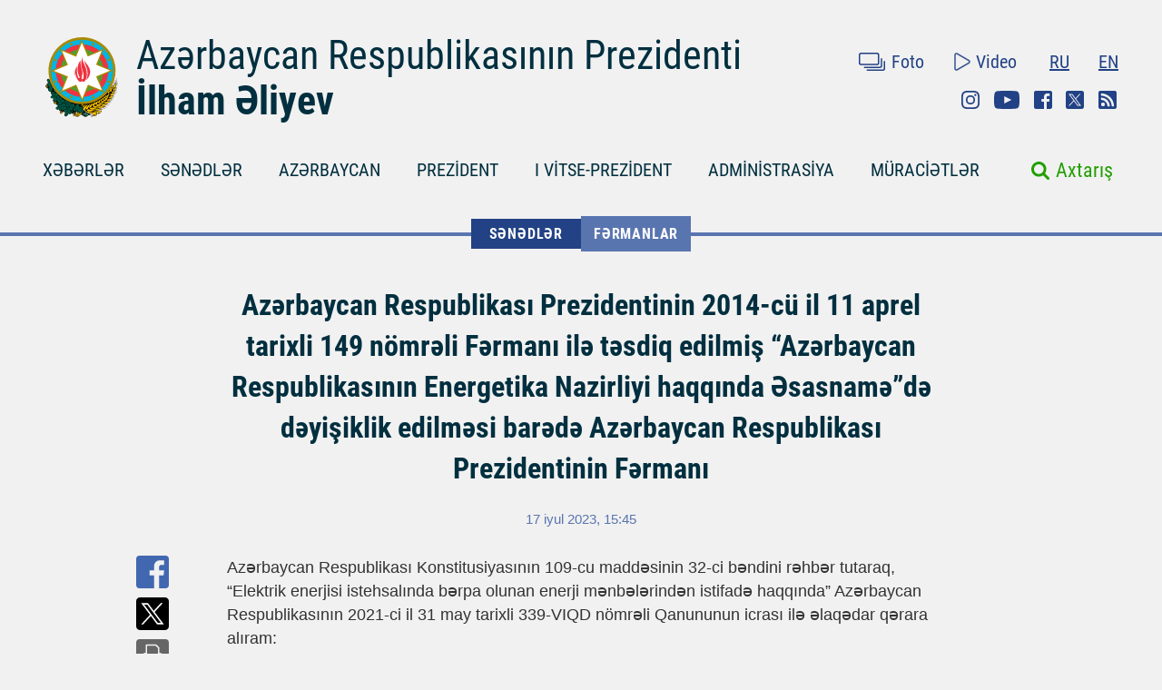

--- FILE ---
content_type: text/html; charset=UTF-8
request_url: https://president.az/az/articles/view/60493
body_size: 7613
content:
<!DOCTYPE html>
<html lang="az">
<head>
    <title>Azərbaycan Respublikası Prezidentinin 2014-cü il 11 aprel tarixli 149 nömrəli Fərmanı ilə təsdiq edilmiş “Azərbaycan Respublikasının Energetika Nazirliyi haqqında Əsasnamə”də dəyişiklik edilməsi barədə Azərbaycan Respublikası Prezidentinin Fərmanı &raquo; Azərbaycan Prezidentinin Rəsmi internet səhifəsi</title>
    <meta content="IE=Edge,chrome=1" http-equiv="X-UA-Compatible"/>
    <meta charset="utf-8"/>
    <meta content="width=device-width, initial-scale=1.0" name="viewport"/>
    <link href="/manifest.json" rel="manifest"/>
    <meta content="https://static.president.az/assets/president-administration-cd9d828859c913129ca1bcc7618a9c73a4aebc5034302517f360bc44f964b10e.png" property="og:image"/>
    <link href="/favicon.ico" rel="icon" type="image/x-icon"/>
    <link rel="stylesheet" media="screen" href="https://static.president.az/assets/application-fc89c1ac0afecc2fc1476dc0392820d54f0289d89eb54c25ea19c2445ffe10f6.css"/>
    <link rel="stylesheet" media="screen" href="https://static.president.az/assets/fonts-adacd79b395fc2a70e9f3b0025bb4e627df0b9478f8d67e64794b52877f63dd4.css"/>
    <link rel="stylesheet" media="screen" href="https://static.president.az/assets/css/default.css?v=9"/>
        <style>
        .featured-twitter-feed iframe {
            position: absolute;
            left: 0;
            width: 100%;
            height: 100%;
            border: none;
        }
    </style>

</head>
<body>
<header class="main-header main-header--remove-pseudo">
    <div class="container">

        <div class="main-header_header">
            <div class="main-header_logo logo-az">
                <a href="/az"><img src="https://static.president.az/assets/svg/gerb-721e7548761107d59f6c0daa8d942f65b82dfa61030d0fe4b237f5b9bb436d18.svg" alt="logo"></a>
            </div>
            <div class="main-header_heading">
                <a class="title title-az" href="/az">Azərbaycan Respublikasının Prezidenti</a>
                <a class="name name-az" href="/az">İlham Əliyev</a>
            </div>
            <div class="main-header_top-links">
                <div class="top-row">
                    <ul class="top-row_media">
                        <li class="top-row_items"><a class="top-row_media-link top-row--media-photos" href="/az/photos">Foto</a></li>
                        <li class="top-row_items"><a class="top-row_media-link top-row--media-videos" href="/az/videos">Video</a></li>
                    </ul>
                    <ul class="top-row_lang">
                        <li class="top-row_lang-items"><a class="top-row_lang-link" href="/ru/articles/view/60493">RU</a></li><li class="top-row_lang-items"><a class="top-row_lang-link" href="/en/articles/view/60493">EN</a></li>                    </ul>
                </div>
                <div class="bottom-row">
                    <ul class="bottom-row_scn-list">
                        <li class="bottom-row_items"><a class="bottom-row_scn-link bottom-row--instagram" target="_blank" href="https://www.instagram.com/presidentaz/">Instagram</a></li><li class="bottom-row_items"><a class="bottom-row_scn-link bottom-row--youtube" target="_blank" href="https://www.youtube.com/user/presidentaz">Youtube</a></li><li class="bottom-row_items"><a class="bottom-row_scn-link bottom-row--facebook" target="_blank" href="https://www.facebook.com/PresidentIlhamAliyev">Facebook</a></li><li class="bottom-row_items"><a class="bottom-row_scn-link bottom-row--twitter" target="_blank" href="https://twitter.com/azpresident">Twitter</a></li><li class="bottom-row_items"><a class="bottom-row_scn-link bottom-row--rss" target="_blank" href="/az/rss">Rss</a></li>                    </ul>
                </div>
            </div>
        </div>

        <div class="nav-search-fixed">
            <nav class="main-header_navbar">
                <ul class="navbar_list">
                    <li class="main-header_logo">
                        <a href="/az"><img src="https://static.president.az/assets/svg/gerb-721e7548761107d59f6c0daa8d942f65b82dfa61030d0fe4b237f5b9bb436d18.svg" alt="logo"></a>
                    </li>
                    <li class="navbar_items js-padding"><span class="drop-submenu"></span><a class="navbar_link" href="/az/news">XƏBƏRLƏR</a><ul class="submenu"><li class="submenu-i"><a href="/az/news/category/meetings">Görüşlər</a></li><li class="submenu-i"><a href="/az/news/category/events">Tədbirlər</a></li><li class="submenu-i"><a href="/az/news/category/visits">Səfərlər</a></li><li class="submenu-i"><a href="/az/news/category/receptions">Qəbullar</a></li><li class="submenu-i"><a href="/az/news/category/speeches">Çıxışlar</a></li><li class="submenu-i"><a href="/az/news/category/signing">İmzalanma</a></li><li class="submenu-i"><a href="/az/news/category/press">Mətbuat Konfransları</a></li><li class="submenu-i"><a href="/az/news/category/interviews">Müsahibələr</a></li><li class="submenu-i"><a href="/az/news/category/press_info">Mətbuat xidmətinin məlumatı</a></li></ul></li><li class="navbar_items js-padding"><span class="drop-submenu"></span><a class="navbar_link" href="/az/documents">SƏNƏDLƏR</a><ul class="submenu"><li class="submenu-i"><a href="/az/documents/category/letters">Məktublar</a></li><li class="submenu-i"><a href="/az/documents/category/decrees">Fərmanlar</a></li><li class="submenu-i"><a href="/az/documents/category/orders">Sərəncamlar</a></li><li class="submenu-i"><a href="/az/documents/category/addresses">Müraciətlər</a></li><li class="submenu-i"><a href="/az/documents/category/statements">Bəyanatlar</a></li><li class="submenu-i"><a href="/az/documents/category/laws">Qanunlar</a></li></ul></li><li class="navbar_items js-padding"><span class="drop-submenu"></span><a class="navbar_link" href="/az/regions">AZƏRBAYCAN</a><ul class="submenu"><li class="submenu-i"><a href="/az/pages/view/azerbaijan/leader">Ümummilli lider</a></li><li class="submenu-i"><a href="/az/pages/view/azerbaijan/history">Tarix</a></li><li class="submenu-i"><a href="/az/regions">Ərazi</a></li><li class="submenu-i"><a href="/az/pages/view/azerbaijan/population">Əhali</a></li><li class="submenu-i"><a href="/az/pages/view/azerbaijan/constitution">Konstitusiya</a></li><li class="submenu-i"><a href="/az/pages/view/azerbaijan/symbols">Dövlət rəmzləri</a></li><li class="submenu-i"><a href="/az/pages/view/azerbaijan/holidays">Bayramlar</a></li><li class="submenu-i"><a href="/az/pages/view/azerbaijan/karabakh">Ermənistan-Azərbaycan münaqişəsi</a></li><li class="submenu-i"><a href="/az/pages/view/azerbaijan/karabakh2">Vətən müharibəsi</a></li><li class="submenu-i"><a href="/az/greatreturn">Böyük Qayıdış</a></li><li class="submenu-i"><a href="/az/pages/view/azerbaijan/memories">Qan yaddaşı</a></li><li class="submenu-i"><a href="/az/pages/view/azerbaijan/contract">Enerji layihələri</a></li><li class="submenu-i"><a href="/az/pages/view/azerbaijan/silkroad">Azərbaycan – Avrasiyanın nəqliyyat qovşağı</a></li><li class="submenu-i"><a href="/az/pages/view/azerbaijan/cop29">Azərbaycanın COP29 Sədrliyi</a></li><li class="submenu-i"><a href="/az/photos/azerbaijan">Fotoalbom</a></li><li class="submenu-i"><a href="/az/videos/azerbaijan">Video</a></li></ul></li><li class="navbar_items js-padding"><span class="drop-submenu"></span><a class="navbar_link" href="/az/pages/view/president/biography">PREZİDENT</a><ul class="submenu"><li class="submenu-i"><a href="/az/pages/view/president/power">Prezident hakimiyyəti</a></li><li class="submenu-i"><a href="/az/archive">İş qrafiki</a></li><li class="submenu-i"><a href="/az/pages/view/president/biography">Tərcümeyi-hal</a></li><li class="submenu-i"><a href="http://www.mehriban-aliyeva.az/" target="_blank">Birinci Xanım</a></li></ul></li><li class="navbar_items js-padding"><span class="drop-submenu"></span><a class="navbar_link" href="/az/pages/view/first-vice-president/biography">I VİTSE-PREZİDENT</a><ul class="submenu"><li class="submenu-i"><a href="/az/pages/view/first-vice-president/services">Birinci vitse-prezidentin Katibliyi</a></li><li class="submenu-i"><a href="/az/pages/view/first-vice-president/biography">Tərcümeyi-hal</a></li><li class="submenu-i"><a href="/az/first_vice_president_news">Xəbərlər</a></li><li class="submenu-i"><a href="/az/first_vice_president_photos">Şəkillər</a></li><li class="submenu-i"><a href="/az/first_vice_president_videos">Videolar</a></li><li class="submenu-i"><a href="/az/first_vice_president_letters">Birinci vitse-prezidentə yazırlar</a></li></ul></li><li class="navbar_items js-padding"><span class="drop-submenu"></span><a class="navbar_link" href="/az/administration">ADMİNİSTRASİYA</a><ul class="submenu"><li class="submenu-i"><a href="/az/pages/view/administration/head">Administrasiyanın rəhbəri</a></li><li class="submenu-i"><a href="/az/pages/view/administration/structure">Struktur</a></li><li class="submenu-i"><a href="/az/pages/view/administration/palace">Prezident sarayı</a></li><li class="submenu-i"><a href="/az/pages/view/administration/contacts">Əlaqə</a></li></ul></li><li class="navbar_items js-padding"><span class="drop-submenu"></span><a class="navbar_link" href="/az/letters">MÜRACİƏTLƏR</a><ul class="submenu"><li class="submenu-i"><a href="/az/letters/rules">Prezidentə məktub yazmaq</a></li><li class="submenu-i"><a href="/az/letters">Prezidentə yazırlar</a></li><li class="submenu-i"><a href="/az/letters/laws">Vətəndaşların müraciətlərinə dair qanunvericilik</a></li><li class="submenu-i"><a href="/az/pages/view/letters/reception_days">Prezident Administrasiyasının Vətəndaş Qəbulu Mərkəzində qəbul günləri</a></li><li class="submenu-i"><a href="/az/appeals/new">Qəbula yazılmaq</a></li><li class="submenu-i"><a href="/az/letters/links">Dövlət orqanlarına və digər qurumlara müraciət etmək</a></li><li class="submenu-i"><a href="/az/pages/view/letters/schedule_for_reception">Mərkəzi icra hakimiyyəti orqanları rəhbərlərinin  şəhər və rayonlarda vətəndaşların qəbulu cədvəli</a></li></ul></li>                </ul>
            </nav>
        </div>

        <div class="nav-search">
            <nav class="main-header_navbar navbar-az">
                <div id="hamburger"><span></span><span></span><span></span></div>
                <ul class="navbar_list">
                    <li class="mobile-search-field">
                        <form class="mobile_search-form" action="/az/search" accept-charset="UTF-8" method="get">
                            <input type="search" name="q" value="" id="mobile_search-field" class="mobile_search-field" placeholder="Axtarış"/>
                            <span class="mobile_search-icon"></span>
                        </form>
                    </li>

                    <li class="navbar_items js-padding"><span class="drop-submenu"></span><a class="navbar_link navbar_link-az" href="/az/news">XƏBƏRLƏR</a><ul class="submenu"><li class="submenu-i"><a href="/az/news/category/meetings">Görüşlər</a></li><li class="submenu-i"><a href="/az/news/category/events">Tədbirlər</a></li><li class="submenu-i"><a href="/az/news/category/visits">Səfərlər</a></li><li class="submenu-i"><a href="/az/news/category/receptions">Qəbullar</a></li><li class="submenu-i"><a href="/az/news/category/speeches">Çıxışlar</a></li><li class="submenu-i"><a href="/az/news/category/signing">İmzalanma</a></li><li class="submenu-i"><a href="/az/news/category/press">Mətbuat Konfransları</a></li><li class="submenu-i"><a href="/az/news/category/interviews">Müsahibələr</a></li><li class="submenu-i"><a href="/az/news/category/press_info">Mətbuat xidmətinin məlumatı</a></li></ul></li><li class="navbar_items js-padding"><span class="drop-submenu"></span><a class="navbar_link navbar_link-az" href="/az/documents">SƏNƏDLƏR</a><ul class="submenu"><li class="submenu-i"><a href="/az/documents/category/letters">Məktublar</a></li><li class="submenu-i"><a href="/az/documents/category/decrees">Fərmanlar</a></li><li class="submenu-i"><a href="/az/documents/category/orders">Sərəncamlar</a></li><li class="submenu-i"><a href="/az/documents/category/addresses">Müraciətlər</a></li><li class="submenu-i"><a href="/az/documents/category/statements">Bəyanatlar</a></li><li class="submenu-i"><a href="/az/documents/category/laws">Qanunlar</a></li></ul></li><li class="navbar_items js-padding"><span class="drop-submenu"></span><a class="navbar_link navbar_link-az" href="/az/regions">AZƏRBAYCAN</a><ul class="submenu"><li class="submenu-i"><a href="/az/pages/view/azerbaijan/leader">Ümummilli lider</a></li><li class="submenu-i"><a href="/az/pages/view/azerbaijan/history">Tarix</a></li><li class="submenu-i"><a href="/az/regions">Ərazi</a></li><li class="submenu-i"><a href="/az/pages/view/azerbaijan/population">Əhali</a></li><li class="submenu-i"><a href="/az/pages/view/azerbaijan/constitution">Konstitusiya</a></li><li class="submenu-i"><a href="/az/pages/view/azerbaijan/symbols">Dövlət rəmzləri</a></li><li class="submenu-i"><a href="/az/pages/view/azerbaijan/holidays">Bayramlar</a></li><li class="submenu-i"><a href="/az/pages/view/azerbaijan/karabakh">Ermənistan-Azərbaycan münaqişəsi</a></li><li class="submenu-i"><a href="/az/pages/view/azerbaijan/karabakh2">Vətən müharibəsi</a></li><li class="submenu-i"><a href="/az/greatreturn">Böyük Qayıdış</a></li><li class="submenu-i"><a href="/az/pages/view/azerbaijan/memories">Qan yaddaşı</a></li><li class="submenu-i"><a href="/az/pages/view/azerbaijan/contract">Enerji layihələri</a></li><li class="submenu-i"><a href="/az/pages/view/azerbaijan/silkroad">Azərbaycan – Avrasiyanın nəqliyyat qovşağı</a></li><li class="submenu-i"><a href="/az/pages/view/azerbaijan/cop29">Azərbaycanın COP29 Sədrliyi</a></li><li class="submenu-i"><a href="/az/photos/azerbaijan">Fotoalbom</a></li><li class="submenu-i"><a href="/az/videos/azerbaijan">Video</a></li></ul></li><li class="navbar_items js-padding"><span class="drop-submenu"></span><a class="navbar_link navbar_link-az" href="/az/pages/view/president/biography">PREZİDENT</a><ul class="submenu"><li class="submenu-i"><a href="/az/pages/view/president/power">Prezident hakimiyyəti</a></li><li class="submenu-i"><a href="/az/archive">İş qrafiki</a></li><li class="submenu-i"><a href="/az/pages/view/president/biography">Tərcümeyi-hal</a></li><li class="submenu-i"><a href="http://www.mehriban-aliyeva.az/" target="_blank">Birinci Xanım</a></li></ul></li><li class="navbar_items js-padding"><span class="drop-submenu"></span><a class="navbar_link navbar_link-az" href="/az/pages/view/first-vice-president/biography">I VİTSE-PREZİDENT</a><ul class="submenu"><li class="submenu-i"><a href="/az/pages/view/first-vice-president/services">Birinci vitse-prezidentin Katibliyi</a></li><li class="submenu-i"><a href="/az/pages/view/first-vice-president/biography">Tərcümeyi-hal</a></li><li class="submenu-i"><a href="/az/first_vice_president_news">Xəbərlər</a></li><li class="submenu-i"><a href="/az/first_vice_president_photos">Şəkillər</a></li><li class="submenu-i"><a href="/az/first_vice_president_videos">Videolar</a></li><li class="submenu-i"><a href="/az/first_vice_president_letters">Birinci vitse-prezidentə yazırlar</a></li></ul></li><li class="navbar_items js-padding"><span class="drop-submenu"></span><a class="navbar_link navbar_link-az" href="/az/administration">ADMİNİSTRASİYA</a><ul class="submenu"><li class="submenu-i"><a href="/az/pages/view/administration/head">Administrasiyanın rəhbəri</a></li><li class="submenu-i"><a href="/az/pages/view/administration/structure">Struktur</a></li><li class="submenu-i"><a href="/az/pages/view/administration/palace">Prezident sarayı</a></li><li class="submenu-i"><a href="/az/pages/view/administration/contacts">Əlaqə</a></li></ul></li><li class="navbar_items js-padding"><span class="drop-submenu"></span><a class="navbar_link navbar_link-az" href="/az/letters">MÜRACİƏTLƏR</a><ul class="submenu"><li class="submenu-i"><a href="/az/letters/rules">Prezidentə məktub yazmaq</a></li><li class="submenu-i"><a href="/az/letters">Prezidentə yazırlar</a></li><li class="submenu-i"><a href="/az/letters/laws">Vətəndaşların müraciətlərinə dair qanunvericilik</a></li><li class="submenu-i"><a href="/az/pages/view/letters/reception_days">Prezident Administrasiyasının Vətəndaş Qəbulu Mərkəzində qəbul günləri</a></li><li class="submenu-i"><a href="/az/appeals/new">Qəbula yazılmaq</a></li><li class="submenu-i"><a href="/az/letters/links">Dövlət orqanlarına və digər qurumlara müraciət etmək</a></li><li class="submenu-i"><a href="/az/pages/view/letters/schedule_for_reception">Mərkəzi icra hakimiyyəti orqanları rəhbərlərinin  şəhər və rayonlarda vətəndaşların qəbulu cədvəli</a></li></ul></li>
                    <li class="mobile_nav-photo"><a href="/az/photos">Foto</a></li>
                    <li class="mobile_nav-video"><a href="/az/videos">Video</a></li>
                    <li class="mobile_nav-lang"><a href="/en/articles/view/60493">In English</a></li><li class="mobile_nav-lang"><a href="/ru/articles/view/60493">По-русски</a></li>                    <li class="mobile_social-links">
                    <a class="mobile_scn instagram" target="_blank" href="https://www.instagram.com/presidentaz/">Instagram</a><a class="mobile_scn youtube" target="_blank" href="https://www.youtube.com/user/presidentaz">Youtube</a><a class="mobile_scn facebook" target="_blank" href="https://www.facebook.com/PresidentIlhamAliyev">Facebook</a><a class="mobile_scn twitter" target="_blank" href="https://twitter.com/azpresident">Twitter</a><a class="mobile_scn rss" target="_blank" href="/az/rss">Rss</a>                    </li>
                </ul>
            </nav>
            <form class="main-header_search-form" action="/az/search" accept-charset="UTF-8" method="get">
                <input type="search" name="q" value="" id="search-field" class="search-field">
                <label class="search-label" for="search-field">Axtarış</label>
            </form>
        </div>

        
    </div>
</header>
<div class="main-content_events">
    <div class="breadcrumbs">
        <ul class="breadcrumbs_list">
            
                <li class="breadcrumbs_item"><a class="breadcrumbs_link " href="/az/documents">SƏNƏDLƏR</a></li>
                <li class="breadcrumbs_item"><a class="breadcrumbs_link active-link-events" href="/az/documents/category/decrees">Fərmanlar</a></li>
                        </ul>
    </div>
    <div class="news-body">
        <div class="container">
            <div class="news_heading-date">
                <h1 class="news_heading">Azərbaycan Respublikası Prezidentinin 2014-cü il 11 aprel tarixli 149 nömrəli Fərmanı ilə təsdiq edilmiş “Azərbaycan Respublikasının Energetika Nazirliyi haqqında Əsasnamə”də dəyişiklik edilməsi barədə Azərbaycan Respublikası Prezidentinin Fərmanı</h1>
                <span class="news_date">17 iyul 2023, 15:45</span>
            </div>
            <div class="news_social news--mobile-social">
                <ul>
                    <li><a class="news_link news--fb fb-xfbml-parse-ignore" href="https://www.facebook.com/sharer/sharer.php?u=https://president.az/az/articles/view/60493" target="_blank"></a></li>
                    <li><a class="news_link news--twr" data-show-count="false" href="https://twitter.com/share?url=https://president.az/az/articles/view/60493" target="_blank"></a></li>
                    <li><a class="news_link news--telegram" href="https://t.me/share/url?url=https://president.az/az/articles/view/60493"></a></li>
                    <li><a class="news_link news--whatsapp" href="https://api.whatsapp.com/send?text=https://president.az/az/articles/view/60493"></a></li>
                </ul>
            </div>
            
            <div class="news-text-block">

                <div class="news_social">
                    <ul>
                        <li><a class="news_link news--fb fb-xfbml-parse-ignore" href="https://www.facebook.com/sharer/sharer.php?u=https://president.az/az/articles/view/60493" target="_blank"></a></li>
                        <li><a class="news_link news--twr" data-show-count="false" href="https://twitter.com/share?url=https://president.az/az/articles/view/60493" target="_blank"></a></li>
                        <li><a class="news_link news--print" href="https://president.az/az/articles/view/60493/print"></a></li>
                    </ul>
                </div>

                <div class="news_paragraph-block">
                    <p>Azərbaycan Respublikası Konstitusiyasının 109-cu maddəsinin 32-ci bəndini rəhbər tutaraq, “Elektrik enerjisi istehsalında bərpa olunan enerji mənbələrindən istifadə haqqında” Azərbaycan Respublikasının 2021-ci il 31 may tarixli 339-VIQD nömrəli Qanununun icrası ilə əlaqədar qərara alıram:</p>
<p>Azərbaycan Respublikası Prezidentinin 2014-cü il 11 aprel tarixli 149 nömrəli Fərmanı (Azərbaycan Respublikasının Qanunvericilik Toplusu, 2014, № 4, maddə 365, № 6, maddə 637; 2015, № 3, maddə 272; 2018, № 5, maddə 899; 2020, № 9, maddə 1149; 2021, № 6 (I kitab), maddə 588, № 8, maddə 926; 2022, № 8, maddə 859) ilə təsdiq edilmiş Əlavə 1 – “Azərbaycan Respublikasının Energetika Nazirliyi haqqında Əsasnamə”yə aşağıdakı məzmunda 3.0.12-1-ci və 3.0.12-2-ci yarımbəndlər əlavə edilsin:</p>
<p>“3.0.12-1. “Elektrik enerjisi istehsalında bərpa olunan enerji mənbələrindən istifadə haqqında” Azərbaycan Respublikasının Qanununa uyğun olaraq, torpaq sahələrinin (su obyektlərinin) bərpa olunan enerji mənbələrinin ərazisi kimi müəyyən edilməsi məqsədilə Azərbaycan Respublikasının Nazirlər Kabinetinə əsaslandırılmış təkliflər verir, bərpa olunan enerji mənbələrinin ərazisi kimi müəyyən edilmiş torpaq sahəsi (su obyekti) üzərində hüquqların ötürülməsi ilə bağlı müvafiq tədbirlər görür;</p>
<p>3.0.12-2. “Elektrik enerjisi istehsalında bərpa olunan enerji mənbələrindən istifadə haqqında” Azərbaycan Respublikasının Qanununa uyğun olaraq, bərpa olunan enerji mənbələrinin ərazisində elektrik enerjisi istehsalçısının seçilməsini həyata keçirir, bərpa olunan enerji mənbələrindən istehsal edilmiş elektrik enerjisinin mənbəyinə dair sertifikat verir;”.</p>
<p> </p>
<p>İlham Əliyev</p>
<p>Azərbaycan Respublikasının Prezidenti</p>
<p>Bakı şəhəri, 17 iyul 2023-cü il </p>
                    

                </div>

                <div class="news_social news--mobile-social">
                    <ul>
                        <li><a class="news_link news--fb fb-xfbml-parse-ignore" href="https://www.facebook.com/sharer/sharer.php?u=https://president.az/az/articles/view/60493" target="_blank"></a></li>
                        <li><a class="news_link news--twr" data-show-count="false" href="https://twitter.com/share?url=https://president.az/az/articles/view/60493" target="_blank"></a></li>
                        <li><a class="news_link news--telegram" href="https://t.me/share/url?url=https://president.az/az/articles/view/60493"></a></li>
                        <li><a class="news_link news--whatsapp" href="https://api.whatsapp.com/send?text=https://president.az/az/articles/view/60493"></a></li>
                    </ul>
                </div>

            </div>
        </div>
    </div>
    <div class="news-feed">
        <div class="container">
            <div id="js-article-filter">
                <nav class="news-feed_navbar">
                    <div class="news-feed_sort-by">
                        <a class="sort-by_links sort-by_all sort-by--active"  href="/az/articles/list/all/1" data-title="Digər yazılar">BÜTÜN YAZILAR</a>
                        <a class="sort-by_links sort-by_news"  href="/az/articles/list/news/1" data-title="Digər xəbərlər">XƏBƏRLƏR</a>
                        <a class="sort-by_links sort-by_documents"  href="/az/articles/list/documents/1" data-title="Digər sənədlər">SƏNƏDLƏR</a>
                        <a class="sort-by_links sort-by_videos" href="/az/articles/list/videos/1" data-title="Digər videolar">VİDEOLAR</a>
                        <a class="sort-by_links sort-by_photos" href="/az/articles/list/photos/1" data-title="Digər şəkillər">ŞƏKİLLƏR</a>
                    </div>
                </nav>
                <nav class="news-feed_navbar-fixed">
                    <div class="news-feed_sort-by">
                        <a class="sort-by_links sort-by_all sort-by--active" href="/az/articles/list/all/1" data-title="Digər yazılar">BÜTÜN YAZILAR</a>
                        <a class="sort-by_links sort-by_news" href="/az/articles/list/news/1" data-title="Digər xəbərlər">XƏBƏRLƏR</a>
                        <a class="sort-by_links sort-by_documents" href="/az/articles/list/documents/1" data-title="Digər sənədlər">SƏNƏDLƏR</a>
                        <a class="sort-by_links sort-by_videos" href="/az/articles/list/videos/1" data-title="Digər videolar">VİDEOLAR</a>
                        <a class="sort-by_links sort-by_photos" href="/az/articles/list/photos/1" data-title="Digər şəkillər">ŞƏKİLLƏR</a>
                    </div>
                </nav>
            </div>

            <div class="news-feed_feed" id="js-article-filter-container">
                                            <article class="news-photo">
                                <div class="news-photo_category">
                                    <span class="category_title mod-for-news">XƏBƏRLƏR</span>
                                    <span class="category_descr">Tədbirlər</span>
                                    <span class="category_date">18 yanvar 2026<br>13:15</span>
                                </div>
                                <a class="news-photo_body" href="/az/articles/view/71331">
                                    <div class="news-photo_photo">
                                        <img src="https://static.president.az/upload/960x572/2026/01/18/1597318448ad85278c1c7d3190948d4a_7724775.jpg" alt="İlham Əliyev 20 Yanvar şəhidlərinin xatirəsini yad edib">
                                    </div>
                                    <div class="news-photo_label">
                                        <span class="label-title">İlham Əliyev 20 Yanvar şəhidlərinin xatirəsini yad edib</span>
                                        <span class="label-date">18 yanvar 2026, 13:15</span>
                                    </div>
                                </a>
                            </article>
                                                        <article class="news-text">
                                <div class="news-text_category">
                                    <span class="category_title mod-for-news">SƏNƏDLƏR</span>
                                    <span class="category_descr">Fərmanlar</span>
                                    <span class="category_date">16 yanvar 2026<br>17:04</span>
                                </div>
                                <a class="news-text_body" href="/az/articles/view/71322">
                                    <span>“Azərbaycan Respublikasının Əmək Məcəlləsində, Azərbaycan Respublikasının Cinayət Məcəlləsində, Azərbaycan Respublikasının Vergi Məcəlləsində, Azərbaycan Respublikasının Cəzaların İcrası Məcəlləsində, “Həmkarlar ittifaqları haqqında”, “Sosial sığorta haqqında”, “Bələdiyyələrin statusu haqqında”, “Valideyn himayəsindən məhrum olmuş uşaqların sosial müdafiəsi haqqında”, “Azərbaycan Respublikasında vərəmlə mübarizə haqqında”, “Narkoloji xidmət və nəzarət haqqında”, “Gənclər siyasəti haqqında”, “Yaşayış minimumu haqqında”, “Ünvanlı dövlət sosial yardımı haqqında”, “Gender (kişi və qadınların) bərabərliyinin təminatları haqqında”, “İşsizlikdən sığorta haqqında”, “Əlilliyi olan şəxslərin hüquqları haqqında”, “Məşğulluq haqqında” və “Hesablama Palatası haqqında” Azərbaycan Respublikasının qanunlarında dəyişiklik edilməsi barədə” Azərbaycan Respublikasının 2025-ci il 30 dekabr tarixli 332-VIIQD nömrəli Qanununun tətbiqi və bununla əlaqədar Azərbaycan Respublikası Prezidentinin bəzi fərmanlarında dəyişiklik edilməsi haqqında     Azərbaycan Respublikası Prezidentinin  Fərmanı</span>
                                    <p>Azərbaycan Respublikası Konstitusiyasının 109-cu maddəsinin 19-cu və 32-ci bəndlərini rəhbər tutaraq, “Azərbaycan Respublikasının Əmək Məcəlləsində, Azərbaycan Respublikasının Cinayət Məcəlləsində, Azərbaycan Respublikasının Vergi...</p></p>
                                    <span class="text_body-date">16 yanvar 2026, 17:04</span>
                                </a>
                            </article>
                                                        <article class="news-text">
                                <div class="news-text_category">
                                    <span class="category_title mod-for-news">SƏNƏDLƏR</span>
                                    <span class="category_descr">Qanunlar</span>
                                    <span class="category_date">16 yanvar 2026<br>17:03</span>
                                </div>
                                <a class="news-text_body" href="/az/articles/view/71321">
                                    <span>Azərbaycan Respublikasının Əmək Məcəlləsində, Azərbaycan Respublikasının Cinayət Məcəlləsində, Azərbaycan Respublikasının Vergi Məcəlləsində, Azərbaycan Respublikasının Cəzaların İcrası Məcəlləsində, “Həmkarlar ittifaqları haqqında”, “Sosial sığorta haqqında”, “Bələdiyyələrin statusu haqqında”, “Valideyn himayəsindən məhrum olmuş uşaqların sosial müdafiəsi haqqında”, “Azərbaycan Respublikasında vərəmlə mübarizə haqqında”, “Narkoloji xidmət və nəzarət haqqında”, “Gənclər siyasəti haqqında”, “Yaşayış minimumu haqqında”, “Ünvanlı dövlət sosial yardımı haqqında”, “Gender (kişi və qadınların) bərabərliyinin təminatları haqqında”, “İşsizlikdən sığorta haqqında”, “Əlilliyi olan şəxslərin hüquqları haqqında”, “Məşğulluq haqqında” və “Hesablama Palatası haqqında” Azərbaycan Respublikasının qanunlarında dəyişiklik edilməsi barədə     Azərbaycan Respublikasının Qanunu</span>
                                    <p>Azərbaycan Respublikasının Milli Məclisi Azərbaycan Respublikası Konstitusiyasının 94-cü maddəsinin I hissəsinin 1-ci, 5-ci, 7-ci, 11-ci, 15-ci, 16-cı və 18-ci bəndlərini rəhbər tutaraq qərara alır:</p>
<p>Maddə 1. Azərbaycan Respublikasının Əmək...</p></p>
                                    <span class="text_body-date">16 yanvar 2026, 17:03</span>
                                </a>
                            </article>
                                                        <article class="news-text">
                                <div class="news-text_category">
                                    <span class="category_title mod-for-news">SƏNƏDLƏR</span>
                                    <span class="category_descr">Sərəncamlar</span>
                                    <span class="category_date">16 yanvar 2026<br>17:02</span>
                                </div>
                                <a class="news-text_body" href="/az/articles/view/71327">
                                    <span>Ə.S.Cəlilovun “Azərbaycan Xəzər Dəniz Gəmiçiliyi” Qapalı Səhmdar Cəmiyyəti İdarə Heyətinin sədri təyin edilməsi haqqında Azərbaycan Respublikası Prezidentinin Sərəncamı</span>
                                    
<p>Azərbaycan Respublikası Konstitusiyasının 109-cu maddəsinin 32-ci bəndini rəhbər tutaraq qərara alıram:</p>
<p>Əfqan Süleyman oğlu Cəlilov “Azərbaycan Xəzər Dəniz Gəmiçiliyi” Qapalı Səhmdar Cəmiyyəti İdarə Heyətinin sədri təyin...</p></p>
                                    <span class="text_body-date">16 yanvar 2026, 17:02</span>
                                </a>
                            </article>
                                                        <article class="news-text">
                                <div class="news-text_category">
                                    <span class="category_title mod-for-news">SƏNƏDLƏR</span>
                                    <span class="category_descr">Sərəncamlar</span>
                                    <span class="category_date">16 yanvar 2026<br>17:01</span>
                                </div>
                                <a class="news-text_body" href="/az/articles/view/71326">
                                    <span>R.G.Vəliyevin “Azərbaycan Xəzər Dəniz Gəmiçiliyi” Qapalı Səhmdar Cəmiyyəti İdarə Heyətinin sədri vəzifəsindən azad edilməsi haqqında Azərbaycan Respublikası Prezidentinin Sərəncamı</span>
                                    <p>Azərbaycan Respublikası Konstitusiyasının 109-cu maddəsinin 32-ci bəndini rəhbər tutaraq qərara alıram:</p>
<p>Rauf Göyüş oğlu Vəliyev “Azərbaycan Xəzər Dəniz Gəmiçiliyi” Qapalı Səhmdar Cəmiyyəti İdarə Heyətinin sədri vəzifəsindən azad...</p></p>
                                    <span class="text_body-date">16 yanvar 2026, 17:01</span>
                                </a>
                            </article>
                                                        <article class="news-text">
                                <div class="news-text_category">
                                    <span class="category_title mod-for-news">SƏNƏDLƏR</span>
                                    <span class="category_descr">Sərəncamlar</span>
                                    <span class="category_date">16 yanvar 2026<br>17:00</span>
                                </div>
                                <a class="news-text_body" href="/az/articles/view/71325">
                                    <span>N.V.İsmayılovanın “Şöhrət” ordeni ilə təltif edilməsi haqqında Azərbaycan Respublikası Prezidentinin Sərəncamı</span>
                                    <p>Azərbaycan Respublikası Konstitusiyasının 109-cu maddəsinin 23-cü bəndini rəhbər tutaraq qərara alıram:</p>
<p>Azərbaycan Respublikasında jurnalistika sahəsində xüsusi xidmətlərinə görə Nadejda Vasilyevna İsmayılova “Şöhrət” ordeni ilə...</p></p>
                                    <span class="text_body-date">16 yanvar 2026, 17:00</span>
                                </a>
                            </article>
                                                        <article class="news-text">
                                <div class="news-text_category">
                                    <span class="category_title mod-for-news">SƏNƏDLƏR</span>
                                    <span class="category_descr">Fərmanlar</span>
                                    <span class="category_date">15 yanvar 2026<br>15:01</span>
                                </div>
                                <a class="news-text_body" href="/az/articles/view/71306">
                                    <span>“Ümumi təhsil haqqında” Azərbaycan Respublikasının Qanununda dəyişiklik edilməsi barədə” Azərbaycan Respublikasının 2025-ci il 23 dekabr tarixli 321-VIIQD nömrəli Qanununun tətbiqi və “Ümumi təhsil haqqında” Azərbaycan Respublikasının 2019-cu il 29 mart tarixli 1532-VQ nömrəli Qanununun tətbiqi barədə” Azərbaycan Respublikası Prezidentinin 2019-cu il 27 may tarixli  711 nömrəli Fərmanında dəyişiklik edilməsi haqqında     Azərbaycan Respublikası Prezidentinin  Fərmanı</span>
                                    <p>Azərbaycan Respublikası Konstitusiyasının 109-cu maddəsinin 19-cu və 32-ci bəndlərini rəhbər tutaraq, “Ümumi təhsil haqqında” Azərbaycan Respublikasının Qanununda dəyişiklik edilməsi barədə” Azərbaycan Respublikasının 2025-ci il 23...</p></p>
                                    <span class="text_body-date">15 yanvar 2026, 15:01</span>
                                </a>
                            </article>
                                                        <article class="news-text">
                                <div class="news-text_category">
                                    <span class="category_title mod-for-news">SƏNƏDLƏR</span>
                                    <span class="category_descr">Qanunlar</span>
                                    <span class="category_date">15 yanvar 2026<br>15:00</span>
                                </div>
                                <a class="news-text_body" href="/az/articles/view/71309">
                                    <span>“Ümumi təhsil haqqında” Azərbaycan Respublikasının Qanununda dəyişiklik edilməsi barədə     Azərbaycan Respublikasının Qanunu</span>
                                    <p>Azərbaycan Respublikasının Milli Məclisi Azərbaycan Respublikası Konstitusiyasının 94-cü maddəsinin I hissəsinin 1-ci bəndini rəhbər tutaraq qərara alır:</p>
<p>“Ümumi təhsil haqqında” Azərbaycan Respublikasının Qanununa (Azərbaycan...</p></p>
                                    <span class="text_body-date">15 yanvar 2026, 15:00</span>
                                </a>
                            </article>
                                                        <article class="news-text">
                                <div class="news-text_category">
                                    <span class="category_title mod-for-news">SƏNƏDLƏR</span>
                                    <span class="category_descr">Fərmanlar</span>
                                    <span class="category_date">15 yanvar 2026<br>14:59</span>
                                </div>
                                <a class="news-text_body" href="/az/articles/view/71305">
                                    <span>“Enerji resurslarından səmərəli istifadə və enerji effektivliyi haqqında” Azərbaycan Respublikasının Qanununda dəyişiklik edilməsi barədə” Azərbaycan Respublikasının 2025-ci il 23 dekabr tarixli 322-VIIQD nömrəli Qanununun tətbiqi və bununla əlaqədar Azərbaycan Respublikası Prezidentinin bəzi fərmanlarında dəyişiklik edilməsi haqqında     Azərbaycan Respublikası Prezidentinin  Fərmanı</span>
                                    <p>Azərbaycan Respublikası Konstitusiyasının 109-cu maddəsinin 19-cu və 32-ci bəndlərini rəhbər tutaraq, “Enerji resurslarından səmərəli istifadə və enerji effektivliyi haqqında” Azərbaycan Respublikasının Qanununda dəyişiklik edilməsi...</p></p>
                                    <span class="text_body-date">15 yanvar 2026, 14:59</span>
                                </a>
                            </article>
                                                        <article class="news-text">
                                <div class="news-text_category">
                                    <span class="category_title mod-for-news">SƏNƏDLƏR</span>
                                    <span class="category_descr">Qanunlar</span>
                                    <span class="category_date">15 yanvar 2026<br>14:58</span>
                                </div>
                                <a class="news-text_body" href="/az/articles/view/71308">
                                    <span>“Enerji resurslarından səmərəli istifadə və enerji effektivliyi haqqında” Azərbaycan Respublikasının Qanununda dəyişiklik edilməsi barədə     Azərbaycan Respublikasının Qanunu</span>
                                    <p>Azərbaycan Respublikasının Milli Məclisi Azərbaycan Respublikası Konstitusiyasının 94-cü maddəsinin I hissəsinin 11-ci bəndini rəhbər tutaraq qərara alır:</p>
<p>“Enerji resurslarından səmərəli istifadə və enerji effektivliyi haqqında”...</p></p>
                                    <span class="text_body-date">15 yanvar 2026, 14:58</span>
                                </a>
                            </article>
                                                        <article class="news-text">
                                <div class="news-text_category">
                                    <span class="category_title mod-for-news">SƏNƏDLƏR</span>
                                    <span class="category_descr">Qanunlar</span>
                                    <span class="category_date">15 yanvar 2026<br>14:57</span>
                                </div>
                                <a class="news-text_body" href="/az/articles/view/71307">
                                    <span>Azərbaycan Respublikasının Mülki Məcəlləsində, Azərbaycan Respublikasının Ticarət Gəmiçiliyi Məcəlləsində, “Nəqliyyat haqqında” və “Avtomobil nəqliyyatı haqqında” Azərbaycan Respublikasının  qanunlarında dəyişiklik edilməsi barədə     Azərbaycan Respublikasının Qanunu</span>
                                    <p>Azərbaycan Respublikasının Milli Məclisi Azərbaycan Respublikası Konstitusiyasının 94-cü maddəsinin I hissəsinin 1-ci, 10-cu, 13-cü və 23-cü bəndlərini rəhbər tutaraq qərara alır:</p>
<p>Maddə 1. Azərbaycan Respublikasının Mülki Məcəlləsində...</p></p>
                                    <span class="text_body-date">15 yanvar 2026, 14:57</span>
                                </a>
                            </article>
                                                        <article class="news-text">
                                <div class="news-text_category">
                                    <span class="category_title mod-for-news">SƏNƏDLƏR</span>
                                    <span class="category_descr">Qanunlar</span>
                                    <span class="category_date">15 yanvar 2026<br>14:56</span>
                                </div>
                                <a class="news-text_body" href="/az/articles/view/71304">
                                    <span>“Minatəmizləmə fəaliyyəti haqqında” Azərbaycan Respublikasının 2024-cü il 13 dekabr tarixli 90-VIIQ nömrəli Qanununun icrası ilə əlaqədar Azərbaycan Respublikasının bəzi qanunlarında dəyişiklik edilməsi barədə</span>
                                    <p>Azərbaycan Respublikasının Qanunu</p>
<p>Azərbaycan Respublikasının Milli Məclisi Azərbaycan Respublikası Konstitusiyasının 94-cü maddəsinin I hissəsinin 1-ci, 11-ci, 13-cü, 15-ci, 24-cü, 25-ci və 27-ci bəndlərini rəhbər tutaraq, “Minatəmizləmə...</p></p>
                                    <span class="text_body-date">15 yanvar 2026, 14:56</span>
                                </a>
                            </article>
                            
                <div class="load-more-row">
                    <a class="load-more-btn" href="/az/articles/list/all/2" data-title="Digər yazılar">Digər yazılar</a>
                </div>
            </div>
        </div>
    </div>
</div>
<footer class="main-footer">
    <div class="container">
        <nav class="nav_list">

            
                        <div class="nav_columns">
                            <li class="nav_item">
                                <a class="nav_link" href="/az/regions">AZƏRBAYCAN</a>
                                <ul class="submenu"><li class="submenu_item"><a class="submenu_link" href="/az/pages/view/azerbaijan/leader">Ümummilli lider</a></li><li class="submenu_item"><a class="submenu_link" href="/az/pages/view/azerbaijan/history">Tarix</a></li><li class="submenu_item"><a class="submenu_link" href="/az/regions">Ərazi</a></li><li class="submenu_item"><a class="submenu_link" href="/az/pages/view/azerbaijan/population">Əhali</a></li><li class="submenu_item"><a class="submenu_link" href="/az/pages/view/azerbaijan/constitution">Konstitusiya</a></li><li class="submenu_item"><a class="submenu_link" href="/az/pages/view/azerbaijan/symbols">Dövlət rəmzləri</a></li><li class="submenu_item"><a class="submenu_link" href="/az/pages/view/azerbaijan/holidays">Bayramlar</a></li><li class="submenu_item"><a class="submenu_link" href="/az/pages/view/azerbaijan/karabakh">Ermənistan-Azərbaycan münaqişəsi</a></li><li class="submenu_item"><a class="submenu_link" href="/az/pages/view/azerbaijan/karabakh2">Vətən müharibəsi</a></li><li class="submenu_item"><a class="submenu_link" href="/az/greatreturn">Böyük Qayıdış</a></li><li class="submenu_item"><a class="submenu_link" href="/az/pages/view/azerbaijan/memories">Qan yaddaşı</a></li><li class="submenu_item"><a class="submenu_link" href="/az/pages/view/azerbaijan/contract">Enerji layihələri</a></li><li class="submenu_item"><a class="submenu_link" href="/az/pages/view/azerbaijan/silkroad">Azərbaycan – Avrasiyanın nəqliyyat qovşağı</a></li><li class="submenu_item"><a class="submenu_link" href="/az/pages/view/azerbaijan/cop29">Azərbaycanın COP29 Sədrliyi</a></li><li class="submenu_item"><a class="submenu_link" href="/az/photos/azerbaijan">Fotoalbom</a></li><li class="submenu_item"><a class="submenu_link" href="/az/videos/azerbaijan">Video</a></li></ul>                            </li>
                        </div>
                        
                        <div class="nav_columns">
                            <li class="nav_item">
                                <a class="nav_link" href="/az/pages/view/president/biography">PREZİDENT</a>
                                <ul class="submenu"><li class="submenu_item"><a class="submenu_link" href="/az/pages/view/president/power">Prezident hakimiyyəti</a></li><li class="submenu_item"><a class="submenu_link" href="/az/archive">İş qrafiki</a></li><li class="submenu_item"><a class="submenu_link" href="/az/pages/view/president/biography">Tərcümeyi-hal</a></li><li class="submenu_item"><a class="submenu_link" href="http://www.mehriban-aliyeva.az/">Birinci Xanım</a></li></ul>                            </li>
                        </div>
                        
                        <div class="nav_columns">
                            <li class="nav_item">
                                <a class="nav_link" href="/az/pages/view/first-vice-president/biography">I VİTSE-PREZİDENT</a>
                                <ul class="submenu"><li class="submenu_item"><a class="submenu_link" href="/az/pages/view/first-vice-president/services">Birinci vitse-prezidentin Katibliyi</a></li><li class="submenu_item"><a class="submenu_link" href="/az/pages/view/first-vice-president/biography">Tərcümeyi-hal</a></li><li class="submenu_item"><a class="submenu_link" href="/az/first_vice_president_news">Xəbərlər</a></li><li class="submenu_item"><a class="submenu_link" href="/az/first_vice_president_photos">Şəkillər</a></li><li class="submenu_item"><a class="submenu_link" href="/az/first_vice_president_videos">Videolar</a></li><li class="submenu_item"><a class="submenu_link" href="/az/first_vice_president_letters">Birinci vitse-prezidentə yazırlar</a></li></ul>                            </li>
                        </div>
                        
                        <div class="nav_columns">
                            <li class="nav_item">
                                <a class="nav_link" href="/az/administration">ADMİNİSTRASİYA</a>
                                <ul class="submenu"><li class="submenu_item"><a class="submenu_link" href="/az/pages/view/administration/head">Administrasiyanın rəhbəri</a></li><li class="submenu_item"><a class="submenu_link" href="/az/pages/view/administration/structure">Struktur</a></li><li class="submenu_item"><a class="submenu_link" href="/az/pages/view/administration/palace">Prezident sarayı</a></li><li class="submenu_item"><a class="submenu_link" href="/az/pages/view/administration/contacts">Əlaqə</a></li></ul>                            </li>
                        </div>
                        
                        <div class="nav_columns">
                            <li class="nav_item">
                                <a class="nav_link" href="/az/letters">MÜRACİƏTLƏR</a>
                                <ul class="submenu"><li class="submenu_item"><a class="submenu_link" href="/az/letters/rules">Prezidentə məktub yazmaq</a></li><li class="submenu_item"><a class="submenu_link" href="/az/letters">Prezidentə yazırlar</a></li><li class="submenu_item"><a class="submenu_link" href="/az/letters/laws">Vətəndaşların müraciətlərinə dair qanunvericilik</a></li><li class="submenu_item"><a class="submenu_link" href="/az/pages/view/letters/reception_days">Prezident Administrasiyasının Vətəndaş Qəbulu Mərkəzində qəbul günləri</a></li><li class="submenu_item"><a class="submenu_link" href="/az/appeals/new">Qəbula yazılmaq</a></li><li class="submenu_item"><a class="submenu_link" href="/az/letters/links">Dövlət orqanlarına və digər qurumlara müraciət etmək</a></li><li class="submenu_item"><a class="submenu_link" href="/az/pages/view/letters/schedule_for_reception">Mərkəzi icra hakimiyyəti orqanları rəhbərlərinin  şəhər və rayonlarda vətəndaşların qəbulu cədvəli</a></li></ul>                                        <ul class="scn-list">
                                            <li class="scn-list_item"><a target="_blank" class="scn-list_link scn-list--instagram" href="https://www.instagram.com/presidentaz/">Instagram</a></li><li class="scn-list_item"><a target="_blank" class="scn-list_link scn-list--youtube" href="https://www.youtube.com/user/presidentaz">Youtube</a></li><li class="scn-list_item"><a target="_blank" class="scn-list_link scn-list--facebook" href="https://www.facebook.com/PresidentIlhamAliyev">Facebook</a></li><li class="scn-list_item"><a target="_blank" class="scn-list_link scn-list--twitter" href="https://twitter.com/azpresident">Twitter</a></li><li class="scn-list_item"><a target="_blank" class="scn-list_link scn-list--rss" href="/az/rss">Rss</a></li>                                        </ul>
                                                                    </li>
                        </div>
                                </nav>
    </div>
    <div class="bottom-row">
        <div class="container">
            <div class="pa-logo"><img src="https://static.president.az/assets/svg/footer-logo-93d172f1f9c7c242640fc1ccba1544f0b6aa75eec77f0f8c234eeae8a2a39659.svg" alt="logo">
            </div>
            <div class="copyright-info"><p>© 2010-2026 Azərbaycan Respublikası Prezidentinin rəsmi internet saytı. Müəllif hüquqları qorunur.</p>
<p>Saytın idarəetməsi Azərbaycan Respublikası Prezidentinin Mətbuat Katibinin xidməti və Azərbaycan Respublikası Prezidentinin Administrasiyasının Qeyri-hökumət təşkilatları ilə iş və kommunikasiya şöbəsi tərəfindən həyata keçirilir.</p></div>
            <div class="footer-links">
                <ul class="footer-links_list">
                    <li class="footer-links_item"><a class="footer-links_link" href="/az/pages/view/site_info/faq">FAQ</a></li><li class="footer-links_item"><a class="footer-links_link" href="/az/pages/view/site_info/about">Sayt haqqında</a></li><li class="footer-links_item"><a class="footer-links_link" href="http://archive.president.az">2007-2010-cu illərin materialları</a></li>                </ul>
            </div>
        </div>
    </div>
</footer>

<script src="https://static.president.az/assets/js/jquery-3.6.0.min.js"></script>
<script src="https://static.president.az/assets/js/application-5482e96fde194d832d2f9b17e4cb0520acb5d0b206da7ddb8d46cbfc0d0ca22f.js?v=1"></script>

<!-- BEGIN PAGE LEVEL SCRIPTS -->
<script src="https://static.president.az/assets/js/pages/articles_view.js"></script><!-- Global site tag (gtag.js) - Google Analytics -->
<script async src="https://www.googletagmanager.com/gtag/js?id=UA-109829466-1"></script>
<script>
    window.dataLayer = window.dataLayer || [];
    function gtag(){dataLayer.push(arguments);}
    gtag('js', new Date());

    gtag('config', 'UA-109829466-1');
</script>
</body>
</html>

--- FILE ---
content_type: image/svg+xml
request_url: https://static.president.az/assets/svg/icon-photo-white-1cb3fc783cd680ff27f1828aead63f4686ed69d084ebf7332d19ec208eadb046.svg
body_size: 308
content:
<svg xmlns="http://www.w3.org/2000/svg" width="26" height="17" viewBox="0 0 26 17">
    <path fill="#FFF" fill-rule="nonzero" d="M2 0h19c.899 0 2 1.049 2 2v10c0 .95-1.1 2-2 2H2c-.899 0-2-1.049-2-2V2c0-.95 1.1-2 2-2zm0 11.09c0 .589.355.91 1 .91h17c.646 0 1-.322 1-.91V2.91c0-.589-.355-.91-1-.91H3c-.646 0-1 .322-1 .91v8.18zm22 1.446C24 14.187 22.772 15 21.555 15H6v2h15.311C23.93 17 26 14.844 26 12.725V6h-2v6.536z"/>
</svg>


--- FILE ---
content_type: image/svg+xml
request_url: https://static.president.az/assets/svg/icon-mobile-rss-dabb2e21bcdc12dffb61cb25aa13565e0b9408825bc959a21f048b04fbd53b40.svg
body_size: 567
content:
<svg xmlns="http://www.w3.org/2000/svg" width="20" height="20" viewBox="0 0 20 20">
    <path fill="#FFF" fill-rule="nonzero" d="M17.857 0H2.143C.959 0 0 .96 0 2.143v15.714C0 19.041.96 20 2.143 20h15.714C19.041 20 20 19.04 20 17.857V2.143C20 .959 19.04 0 17.857 0zM5 17.143a2.143 2.143 0 1 1 0-4.286 2.143 2.143 0 0 1 0 4.286zm7.033 0H10.5a.51.51 0 0 1-.51-.475 7.145 7.145 0 0 0-6.658-6.657.51.51 0 0 1-.475-.51V7.966a.51.51 0 0 1 .536-.51 9.696 9.696 0 0 1 9.15 9.15.51.51 0 0 1-.51.536zm3.066 0a.512.512 0 0 1-.51-.493C14.34 10.555 9.446 5.66 3.35 5.41a.512.512 0 0 1-.493-.51V3.369a.51.51 0 0 1 .526-.51c7.493.268 13.492 6.303 13.76 13.759a.51.51 0 0 1-.51.526h-1.534z"/>
</svg>
